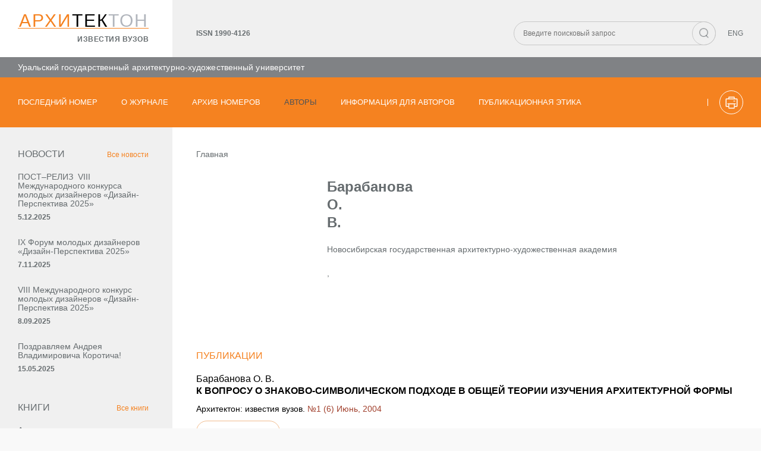

--- FILE ---
content_type: text/html; charset=UTF-8
request_url: https://archvuz.ru/authors/884/
body_size: 5747
content:
<!DOCTYPE <!DOCTYPE html>
<html>

<head>
        <meta charset="utf-8" />
    <meta http-equiv="X-UA-Compatible" content="IE=edge">
    <meta name="viewport" content="width=device-width, initial-scale=1">

	<title>Барабанова О. В.</title>		

    
        
	<meta name="cmsmagazine" content="023fede1cd00d7f15a0ae19646d80a72" />

    <link rel="stylesheet" type="text/css" media="screen" href="/css/lightbox.min.css" />
    <link rel="stylesheet" type="text/css" media="screen" href="/css/main.css" />
    <link rel="stylesheet" type="text/css" media="screen" href="/css/responsive.css" />
    <link rel="stylesheet" type="text/css" media="print" href="/css/print.css" />

    <script src="https://yastatic.net/es5-shims/0.0.2/es5-shims.min.js"></script>
    <script src="https://yastatic.net/share2/share.js"></script>

    <script type="text/javascript" src="/js/jquery-2.1.4.min.js"></script>
    <script src="/js/main.js"></script>
    <script src="/js/lightbox-plus-jquery.min.js"></script>


	
    <script src="/js/add.js"></script>
            
 

</head>

<body>
    <div class="container">
    
	            <div class="header">


            <div class="top-header">

                <div class="left-block">

                	

                    <div class="logo">

                    	<div>Архи<span>тек</span><span>тон</span></div>
<div><a href="http://archvuz.ru/">известия вузов</a></div>

                    </div>

                </div>

                <div class="right-block row">

                    <div>ISSN 1990-4126</div>

                    <div class="right-right-block row">

                        <div>

                            <form class="search-form" method="get" action="http://archvuz.ru/search/" />

                                <input type="text" name="phrase"  placeholder="Введите поисковый запрос">

                                <button type="submit" class="icon icon-search"></button>

                            </form>

                        </div>

                        <div>

                        	
                        

	                        	
		                            <a href="/en/authors/884/">ENG</a>

	                        	
	                        	

	                        	                        	

                        </div>

                    </div>

                    <div class="menu-bars m-menu-open">

                        <div></div>

                        <div></div>

                        <div></div>

                    </div>

                    <div class="overlay m-menu-close"></div>

                    <div class="modal m-menu-modal" id="m-menu">

                        <div class="top-row">

                            <div>

	                        	
		                            <a href="/en/authors/884/">ENG</a>

	                        	
                            </div>

                            <form class="search-form"  method="get" action="http://archvuz.ru/search/" >

                                <input type="text" name="phrase" placeholder="Введите поисковый запрос">

                                <button type="submit" class="icon icon-search"></button>

                            </form>

                            <div class="close-bars m-menu-close">

                                <div></div>

                                <div></div>

                            </div>

                        </div>

                        <nav>

                            <ul class="m-menu">

                            

                    	
                             <li>                             

                             	
										<a href="http://archvuz.ru/current/">Последний номер</a>

								
                             	

                             	

                             </li>

                    	

                    	
                             <li>                             

                             											
    	                                <span class="dd-link"><a href="http://archvuz.ru/about/" >О журнале</a><span class="dd-arrow"></span></span>										
										

										<div class="sub-menu-box">

											<ul class="sub-menu">

												
												<li>

													<a href="http://archvuz.ru/about/obshchie-polozheniya/" >Общие положения</a>

												</li>

												
												<li>

													<a href="http://archvuz.ru/about/open_access_policy/" >Политика открытого доступа</a>

												</li>

												
												<li>

													<a href="http://archvuz.ru/about/tseli_i_zadachi/" >Цели и задачи</a>

												</li>

												
												<li>

													<a href="http://archvuz.ru/about/subject/" >Тематика</a>

												</li>

												
												<li>

													<a href="http://archvuz.ru/about/rubriki/" >Основные рубрики</a>

												</li>

												
												<li>

													<a href="http://archvuz.ru/about/redaktsionnyy-sovet/" >Редакционный совет</a>

												</li>

												
												<li>

													<a href="http://archvuz.ru/about/calendar/" >Календарь выпусков в 2025</a>

												</li>

												
												<li>

													<a href="http://archvuz.ru/about/kontakty/" >Контакты</a>

												</li>

												
											</ul>

										</div>
																				
									
                             	

                             	

                             </li>

                    	

                    	
                             <li>                             

                             											
										<a href="http://archvuz.ru/magazines/">Архив номеров</a>
																				
									
                             	

                             	

                             </li>

                    	

                    	
                             <li>                             

                             	
										<a href="http://archvuz.ru/authors/">Авторы</a>

								
                             	

                             	

                             </li>

                    	

                    	
                             <li>                             

                             											
    	                                <span class="dd-link"><a href="http://archvuz.ru/for-authors/" >Информация для авторов</a><span class="dd-arrow"></span></span>										
										

										<div class="sub-menu-box">

											<ul class="sub-menu">

												
												<li>

													<a href="http://archvuz.ru/for-authors/trebovaniya-k-publikatsiyam/" >Требования к публикациям</a>

												</li>

												
												<li>

													<a href="http://archvuz.ru/for-authors/poryadok-predostavleniya-i-retsenzirovaniya-rukopisey/" >Порядок предоставления и рецензирования рукописей</a>

												</li>

												
												<li>

													<a href="http://archvuz.ru/for-authors/garvardskiy_stil_oformleniya_bibliografii/" >Гарвардский стиль оформления библиографии</a>

												</li>

												
												<li>

													<a href="http://archvuz.ru/for-authors/offer_contract/" >Договор-оферта</a>

												</li>

												
												<li>

													<a href="http://archvuz.ru/for-authors/litsenziya-ss/" >Лицензия СС</a>

												</li>

												
												<li>

													<a href="http://archvuz.ru/for-authors/registratsiya-orcid/" >Регистрация ORCID</a>

												</li>

												
												<li>

													<a href="http://archvuz.ru/for-authors/poleznye-materialy/" >Полезные материалы</a>

												</li>

												
											</ul>

										</div>
																				
									
                             	

                             	

                             </li>

                    	

                    	
                             <li>                             

                             	
										<a href="http://archvuz.ru/publikatsionnaya-etika/">Публикационная этика</a>

								
                             	

                             	

                             </li>

                    	

                    	
                            

                            </ul>

                        </nav>

                        <div class="bottom-row">

                            <a href="">Новости</a>

                            <a href="">Книги</a>

                            <a href="">PDF</a>

                        </div>

                    </div>

                </div>

            </div>

            <div class="middle-header"><p>Уральский государственный архитектурно-художественный университет</p> <p class="fixed-issn">ISSN 1990-4126</p></div>

            <div class="bottom-header">

                <nav>

                    <ul class="menu">

                    

                    	
                             <li>

                             	<a href="http://archvuz.ru/current/"    >Последний номер</a>
									                						                

						        
                             	

                             	

                             	

                             	

                             </li>

                    	

                    	
                             <li>

                             	<a href="http://archvuz.ru/about/"    >О журнале</a>
									                						                

						                     	

						                     	

	                            <div class="sub-menu-box">

	                                <ul class="sub-menu">

	                                	
	                                    <li>

	                                        <a href="http://archvuz.ru/about/obshchie-polozheniya/" >Общие положения</a>

	                                    </li>

	                                    
	                                    <li>

	                                        <a href="http://archvuz.ru/about/open_access_policy/" >Политика открытого доступа</a>

	                                    </li>

	                                    
	                                    <li>

	                                        <a href="http://archvuz.ru/about/tseli_i_zadachi/" >Цели и задачи</a>

	                                    </li>

	                                    
	                                    <li>

	                                        <a href="http://archvuz.ru/about/subject/" >Тематика</a>

	                                    </li>

	                                    
	                                    <li>

	                                        <a href="http://archvuz.ru/about/rubriki/" >Основные рубрики</a>

	                                    </li>

	                                    
	                                    <li>

	                                        <a href="http://archvuz.ru/about/redaktsionnyy-sovet/" >Редакционный совет</a>

	                                    </li>

	                                    
	                                    <li>

	                                        <a href="http://archvuz.ru/about/calendar/" >Календарь выпусков в 2025</a>

	                                    </li>

	                                    
	                                    <li>

	                                        <a href="http://archvuz.ru/about/kontakty/" >Контакты</a>

	                                    </li>

	                                    
	                                </ul>

	                            </div>

	                            
	                            
                             	

                             	

                             	

                             	

                             </li>

                    	

                    	
                             <li>

                             	<a href="http://archvuz.ru/magazines/"    >Архив номеров</a>
									                						                

						        
                             	

                             	

                             	

                             	

                             </li>

                    	

                    	
                             <li>

                             	<a href="http://archvuz.ru/authors/" class="active"   >Авторы</a>
									                						                

						        
                             	

                             	

                             	

                             	

                             </li>

                    	

                    	
                             <li>

                             	<a href="http://archvuz.ru/for-authors/"    >Информация для авторов</a>
									                						                

						                     	

						                     	

	                            <div class="sub-menu-box">

	                                <ul class="sub-menu">

	                                	
	                                    <li>

	                                        <a href="http://archvuz.ru/for-authors/trebovaniya-k-publikatsiyam/" >Требования к публикациям</a>

	                                    </li>

	                                    
	                                    <li>

	                                        <a href="http://archvuz.ru/for-authors/poryadok-predostavleniya-i-retsenzirovaniya-rukopisey/" >Порядок предоставления и рецензирования рукописей</a>

	                                    </li>

	                                    
	                                    <li>

	                                        <a href="http://archvuz.ru/for-authors/garvardskiy_stil_oformleniya_bibliografii/" >Гарвардский стиль оформления библиографии</a>

	                                    </li>

	                                    
	                                    <li>

	                                        <a href="http://archvuz.ru/for-authors/offer_contract/" >Договор-оферта</a>

	                                    </li>

	                                    
	                                    <li>

	                                        <a href="http://archvuz.ru/for-authors/litsenziya-ss/" >Лицензия СС</a>

	                                    </li>

	                                    
	                                    <li>

	                                        <a href="http://archvuz.ru/for-authors/registratsiya-orcid/" >Регистрация ORCID</a>

	                                    </li>

	                                    
	                                    <li>

	                                        <a href="http://archvuz.ru/for-authors/poleznye-materialy/" >Полезные материалы</a>

	                                    </li>

	                                    
	                                </ul>

	                            </div>

	                            
	                            
                             	

                             	

                             	

                             	

                             </li>

                    	

                    	
                             <li>

                             	<a href="http://archvuz.ru/publikatsionnaya-etika/"    >Публикационная этика</a>
									                						                

						                     	

						        
	                            
                             	

                             	

                             	

                             	

                             </li>

                    	

                    	
                    </ul>

                </nav>

                <div class="row bottom-header-right">

                	   

                    <div><a href="" onClick="window.print(); return false;" class="icon icon-print"><svg xmlns="http://www.w3.org/2000/svg" xmlns:xlink="http://www.w3.org/1999/xlink" width="21px" height="21px"><path fill-rule="evenodd"  fill="rgb(255, 255, 255)" d="M19.718,17.414 L15.809,17.414 L15.809,19.718 C15.809,20.111 15.502,20.418 15.109,20.418 L5.891,20.418 C5.498,20.418 5.191,20.111 5.191,19.718 L5.191,17.414 L1.282,17.414 C0.906,17.414 0.582,17.089 0.582,16.714 L0.582,4.286 C0.582,3.894 0.889,3.586 1.282,3.586 L5.191,3.586 L5.191,1.282 C5.191,0.889 5.498,0.582 5.891,0.582 L15.109,0.582 C15.502,0.582 15.809,0.889 15.809,1.282 L15.809,3.586 L19.718,3.586 C20.111,3.586 20.418,3.894 20.418,4.286 L20.418,16.714 C20.418,17.106 20.111,17.414 19.718,17.414 ZM6.591,19.018 L14.409,19.018 L14.409,13.248 L6.591,13.248 L6.591,19.018 ZM14.409,1.982 L6.591,1.982 L6.591,3.586 L14.409,3.586 L14.409,1.982 ZM19.018,4.986 L15.109,4.986 L5.891,4.986 L1.982,4.986 L1.982,16.014 L5.208,16.014 L5.208,13.248 L3.962,13.248 C3.569,13.248 3.262,12.941 3.262,12.548 C3.262,12.156 3.569,11.849 3.962,11.849 L5.891,11.849 L15.109,11.849 L17.055,11.849 C17.448,11.849 17.755,12.156 17.755,12.548 C17.755,12.941 17.448,13.248 17.055,13.248 L15.809,13.248 L15.809,16.014 L19.018,16.014 L19.018,4.986 ZM16.014,8.588 L14.204,8.588 C13.812,8.588 13.504,8.281 13.504,7.888 C13.504,7.496 13.812,7.188 14.204,7.188 L16.014,7.188 C16.406,7.188 16.714,7.496 16.714,7.888 C16.714,8.281 16.406,8.588 16.014,8.588 Z"/></svg></a></div>

                </div>

            </div>

        </div>

        
        
        <div class="content">
        
            <div class="left-block">
            
		    	                <div class="left-block-item">
                    <div class="top">
                        <div>НОВОСТИ</div>

                        <div><a href="http://archvuz.ru/news/">Все новости</a></div>
                    </div>
                    <div class="bottom">
                    
                    	                        <div>
                            <a href="http://archvuz.ru/news/79/" class="text">ПОСТ–РЕЛИЗ   VIII Международного конкурса молодых дизайнеров  «Дизайн-Перспектива 2025»</a>
                            <div class="date">5.12.2025</div>
                        </div>
                    	
                    	                        <div>
                            <a href="http://archvuz.ru/news/78/" class="text">IX Форум молодых дизайнеров «Дизайн‑Перспектива 2025»</a>
                            <div class="date">7.11.2025</div>
                        </div>
                    	
                    	                        <div>
                            <a href="http://archvuz.ru/news/77/" class="text">VIII Международного конкурс молодых дизайнеров  «Дизайн-Перспектива 2025»</a>
                            <div class="date">8.09.2025</div>
                        </div>
                    	
                    	                        <div>
                            <a href="http://archvuz.ru/news/76/" class="text">Поздравляем Андрея Владимировича Коротича!</a>
                            <div class="date">15.05.2025</div>
                        </div>
                    	
                    	                    </div>
                </div>
                <div class="left-block-item">
                    <div class="top">
                        <div>КНИГИ</div>
                        <div><a href="http://archvuz.ru/books/">Все книги</a></div>
                    </div>
                    <div class="bottom">
                    
                    	                        <div>
                            <a href="http://archvuz.ru/books/34/" class="text">Архитектура первых отечественных крупнопанельных малоэтажных жилых, общественных и производственных зданий</a>
                            <div class="date">23.05.2024</div>
                        </div>                   	
                    	                        <div>
                            <a href="http://archvuz.ru/books/33/" class="text">Малая картина. Общий курс композиции в станковой живописи</a>
                            <div class="date">23.01.2024</div>
                        </div>                   	
                    	                        <div>
                            <a href="http://archvuz.ru/books/32/" class="text">Дизайн-проект элементов визуального стиля социокультурного события</a>
                            <div class="date">23.01.2024</div>
                        </div>                   	
                    	                        <div>
                            <a href="http://archvuz.ru/books/31/" class="text">Использование зрительных иллюзий в проектировании одежды и тканей</a>
                            <div class="date">23.01.2024</div>
                        </div>                   	
                    	                    
                    
                    </div>
                </div>
                <div class="left-block-item">
                    	<div class="top">
    <div>индексация</div>
</div>
                    <a href="https://elibrary.ru" class="text orange">eLIBRARY.ru</a><br />
                    <a href="https://www.ebsco.com/" class="text orange">EBSCO Publishing</a><br />
                    <a href="http://www.ulrichsweb.com/ulrichsweb/faqs.asp" class="text orange">ULRICHSWEB</a><br />
                    <a href="http://europub.co.uk" class="text orange">EuroPub</a><br />
                    <a href="http://doaj.org/" class="text orange">DOAJ</a><br />                        
                </div>
 
            
            </div>
            <div class="right-block">
                <div>

				    					<ul class="crumbs">
                        <li><a href="/">Главная</a></li>
                        
								

						
						
		        
                    </ul>



				    
				    
		<h1></h1>
		




				    
		            		<div class="book-desc">
		
			<div class="img img-cover" ></div>
			<div>
				<div>
					<p class="author">Барабанова<br>
						О.<br>
						В.
					</p>
				</div>
				<div>
					<p>Новосибирская государственная архитектурно-художественная академия</p>
				</div>
				<div>
					<p class="contact">, 				</div>
				<div>
					
				</div>

			</div>
        </div>


		
        <h3>ПУБЛИКАЦИИ</h3>

                                    

                    <div class="author-block">
                        <p class="fs-16">
                                                                        	Барабанова О. В.        	
									                    

                            <br>
                               
                            
				 <a href="http://archvuz.ru/2004_1/19/" class="author-article"><span class="bold">К ВОПРОСУ О ЗНАКОВО-СИМВОЛИЧЕСКОМ ПОДХОДЕ В ОБЩЕЙ ТЕОРИИ ИЗУЧЕНИЯ АРХИТЕКТУРНОЙ ФОРМЫ </span></a>
						</p>
								
                        <p>Архитектон: известия вузов. <a href="http://archvuz.ru/2004_1/">№1 (6) Июнь, 2004  </a></p>
			<p> </p>
                        <a href="" class="border-button tocopylink" data-id="1264" data-clipboard-target="http://archvuz.ru/2004_1/19/">Скопировать ссылку</a>
                    </div>

					<div id="div_art1264" style="display:block; position:absolute; left:-10000px">
						<p>http://archvuz.ru/2004_1/19/</p>
						<h3>Ссылка для цитирования статьи</h3>
						<p>Барабанова О.В. К ВОПРОСУ О ЗНАКОВО-СИМВОЛИЧЕСКОМ ПОДХОДЕ В ОБЩЕЙ ТЕОРИИ ИЗУЧЕНИЯ АРХИТЕКТУРНОЙ ФОРМЫ [Электронный ресурс] /О.В. Барабанова //Архитектон: известия вузов. &ndash; 2004. &ndash; №1(6). &ndash; URL: <a href="http://archvuz.ru/2004_1/19">http://archvuz.ru/2004_1/19</a>&nbsp;</p>
					</div>



								                    

                        <div id="divurl" style="display:block; position:absolute; left:-10000px">див для текста</div>

  
  
		
                </div>

				    
                
            </div>
        </div>
        
	    	<div class="footer">
            <div class="right-block">
                <div>
                    <div class="info">
                        <div>
                        	ISSN 1990-4126<br />
                        	© Архитектон, 2004–2026<br />
                        	© УрГАХУ, 2004–2026
                        	
                        </div>
                        <div>
                        	Регистрация СМИ<br />
                            эл. № фс 77-70832<br />
                            от 30.08.2017
                        </div>
                    </div>
                    <div class="contacts">
                        <div>
                        	Адрес:<br />
                            620075, Екатеринбург,<br />
                            ул. К. Либкнехта, 23                        
                        </div>
                        <div>
                        	Тел./ факс<br />
                            +7 (343) 221-29-53 <br />
                            email: architecton@usaaa.ru                        
                        </div>
                    </div>
                </div>
                <div>
                    <div class="icon">6+</div>
                    <a href="#" class="back"><span class="back-icon"></span></a>
                </div>
            </div>
        </div>
	</div>

        
        
        
        
    </div>
</body>

</html>

--- FILE ---
content_type: text/css
request_url: https://archvuz.ru/css/main.css
body_size: 22435
content:
@font-face {

    font-family: FontAwesome; 

    src: url(../fonts/fontawesome/FontAwesome.otf),

    url(../fonts/fontawesome/fontawesome-webfont.eot) format("embedded-opentype"),

    url(../fonts/fontawesome/fontawesome-webfont.svg) format("svg"),

    url(../fonts/fontawesome/fontawesome-webfont.ttf) format("truetype"),

    url(../fonts/fontawesome/fontawesome-webfont.woff) format("woff"),

    url(../fonts/fontawesome/fontawesome-webfont.woff2);

}



body {

    margin: 0;

    background-color: #f9f9f9;

    font-family: Arial, Helvetica, sans-serif;

    color: #666c6f;

}



body * {

    transition: all 0.3s;

}



h1 {

    font-size: 30px;

    line-height: initial;

    font-weight: 400;

    text-transform: uppercase;

    margin: 0 0 30px 0;

}



h2 {

    font-size: 24px;

    line-height: initial;

    font-weight: 400;

    text-transform: uppercase;

    margin: 27px 0;

}



h3 {

    font-size: 16px;

    line-height: initial;

    font-weight: 400;

    text-transform: uppercase;

    color: #f58220;

    margin: 20px 0;

}



h4, .news-title {

    font-size: 16px;

    line-height: initial;

    font-weight: 700;

    margin: 30px 0 20px 0;

    text-transform: none;

}



h5 {

    font-size: 14px;

    line-height: initial;

    font-weight: 700;

    margin: 15px 0;

    font-family: 'Arial Black', Arial, sans-serif;

    text-transform: none;

}



p, ul.list, ol, body {

    font-size: 14px;

    line-height: 20px;

    font-weight: 400;

}



ul.list, ol {

    margin: 0;

}


i > a, em > a, p > a, .content ul li a {

    color: #A1402D;

    text-decoration: none;

}



i > a:hover, em > a:hover, p > a:hover, .content ul li a:hover, .left-block-item .top a:hover {

    text-decoration: underline;

}



a {

    text-decoration: none;

    color: #666c6f;

}



img {

    max-width: 100%;

    height: auto;

}



button, input {

    border: none;

    outline: none;

    font-family: Arial, Helvetica, sans-serif;

}



.content ul li, ol li {

    padding-left: 30px;

    position: relative;

    margin: 10px 0;

}



.content ul li::before, ol li::before {

    position: absolute;

    left: 0;

}



.content ul > li::before {

    content: "—";

    top: 0px;

}



.content ul > li > ul li::before {

    content: "•";

    font-size: 20px;

    left: 5px;

    top: 0px;

}



.content ul > li > ul > li::before {

    content: "•";

    font-size: 20px;

    top: 0px;

}


.content ul.custom-list-style li {

    padding-left: 10px;

    margin: 10px 0 10px 17px;

}



.content ul.custom-list-style > li::before {

    content: none;

}



ol { 

    counter-reset: item;

}



ol > li::before { 

    font-weight: 700;

    color: #f58220;

}



ol > li > ol > li::before { 

    font-weight: 400;

    color: #666c6f;

}



ol li::before { 

    content: counters(item, ".") ". ";

    counter-increment: item;

}



blockquote {

    margin: 0 0 20px 0;

    color: #000;

    font-size: 16px;

    line-height: 25px;

    padding-left: 60px;

    position: relative;

}



blockquote::before {

    content: '“';

    position: absolute;

    color: #666c6f;

    font-size: 60px;

    left: 0;

    top: 12px;

}



table {

    border-collapse: collapse;

    width: 100%;

    margin: 40px 0;

    border-color: #f0f0f0;

}



table th {

    color: #fff;

    font-weight: 700;

    padding: 10px;

    background-color: #808285;

    text-align: left;

    border: 1px solid #808285;

    font-size: 14px;

}



table td {

    font-size: 12px;

    padding: 18px 10px;

    background-color: #fff;

    border-color: #bfc0c2;

}



table.zebra-table th, table.zebra-table td  {

    border: none;

}



table.zebra-table > tbody > tr:nth-child(even) > td  {

    background-color: #f0f0f0;

}



table.border-table th, table.border-table td,

table.border-table > tbody > tr:first-child > td {

    border: 1px solid #bfc0c2;

    background: none;

    color: #666c6f;

}



.container {

    width: 1360px;

    margin: 0 auto;

    background-color: #fff;

}



.header,

.content .left-block {

    background-color:#f0f0f0;

}



.header {

    position: fixed;

    width: 1360px;

    top: 0;

    z-index: 1;

}



.content {

    margin-top: 214px;

}



.footer {

    background-color:#808285;

    color: #fff;

    font-size: 12px;

    line-height: 15px;

}



.top-header,

.content,

.footer {

    display: flex;

}



.left-block {

    width: 300px;

    box-sizing: border-box;

    flex: none;

    padding: 0 40px;

}



.right-block {

    width: 100%;

    box-sizing: border-box;

    padding: 0 40px;

    overflow: hidden;

}



.content .left-block,

.content .right-block {

    padding: 35px 40px;

}



.content .right-block {

    display: flex;

    flex-direction: column;

    justify-content: space-between;

}



.content .right-block > div:first-child {

    margin-bottom: 70px;

}



.page-counter {

    font-size: 12px;

    text-align: right;

}



.footer .left-block,

.footer .right-block {

    padding: 40px;

}



.footer .right-block {

    display: flex;

    justify-content: space-between;

}



.footer .right-block > div:first-child,

.footer .info,

.footer .contacts  {

    display: flex;

}



.footer .info,

.footer .info > div:first-child,

.footer .contacts > div:first-child {

    margin-right: 100px;

}



.top-header {

    align-items: center;

}



.top-header .left-block {

    padding: 0;

}



.top-header .right-block {

    font-size: 12px;

    font-weight: bold;

    color: #666c6f;

    display: flex;

    justify-content: space-between;

    margin-top: 15px;

}



.top-header .right-block a {

    font-size: 12px;

    font-weight: normal;

    color: #666c6f;

}



.top-header .right-block a:hover,

.left-block-item .text.orange {

    color: #f58220;

}



.top-header .right-right-block > div {

    margin-left: 20px;

}



.logo {

    background-color: #fff;

    text-align: right;

    text-transform: uppercase;

    padding: 25px 40px 20px 40px;

}



.logo > div:first-child {

    font-size: 30px;

    border-bottom: 1px solid #f58220;

    color: #f58220;

    letter-spacing: 2px;

    padding-bottom: 2px;

}



.logo > div:first-child > span:first-child {

    color: #000;

}



.logo > div:first-child > span:last-child {

    color: #b1b5bc;

}



.logo > div:last-child {

    font-size: 12px;

    font-weight: bold;

    color: #666c6f;

    padding-top: 8px;

    letter-spacing: 0.5px;

}



.middle-header {

    display: flex;
    align-items: center;
    justify-content: space-between;

    background-color: #808285;

    color: #fff;

    font-size: 14px;

    font-weight: bold;

    padding: 7px 40px;

    letter-spacing: 0.1px;
    
    position: fixed;
    left: 0;
    top: 96px;
    z-index: 100;
    width: 100%;
    
    transition: top .4s;
    box-sizing: border-box;
}

.middle-header > p{
    margin-top: 0;
    margin-bottom: 0;
}



.bottom-header {

    background-color: #f58220;

    padding: 0 40px;

    display: flex;

    align-items: center;

    justify-content: space-between;

    /* position: relative; */
    position: fixed;
    left: 0;
    top:  130px;
    z-index: 100;
    width: 100%;

    transition: top .4s;
    
    box-sizing: border-box;

}



.bottom-header nav {

    flex: 1;

}



ul, ol {

    margin: 0;

    padding: 0;

    list-style: none;

}



ul.menu {

    display: flex;

}



ul.menu > li > a {

    padding: 32px 0 29px 0;

    display: block;

    margin-right: 48px;

    border-bottom: 3px solid transparent;

}



.bottom-header a {

    color: #fff;

    font-size: 13px;

    text-transform: uppercase;

}



.bottom-header a:hover, ul.menu > li > a.active {

    color: #505355;

}



ul.menu > li.active > a {

    border-bottom-color: #808285;

}



.sub-menu-box {

    position: absolute;

    display: none;

    transition: none;

}



.m-menu .sub-menu-box {

    position: relative;

}



ul.sub-menu {

    padding: 30px;

    background-color: #f0f0f0;

}



ul.sub-menu > li {

    margin-bottom: 15px;

}



ul.sub-menu > li:last-child,

.h3-blocks:last-child {

    margin-bottom: 0;

}



ul.sub-menu > li > a {

    font-size: 14px;

    color: #666c6f;

    text-transform: none;

}



.icon {

    border: 1px solid #fff;

    border-radius: 50%;

    box-sizing: border-box;

    display: flex;

    align-items: center;

    justify-content: center;

    height: 40px;

    width: 40px;

    color: #fff;

    font-size: 16px;

    transition: none;

    transition: border 0.3s;

}



.bottom-header .icon:hover {

    border-color: #505355;

}



.icon-search {

    background: url(../img/icons.png) 0 100%;

    background-size: 200%;

}



.icon-search:hover {

    background: url(../img/icons.png) 100% 100%;

    background-size: 200%;

}



.icon-print:hover svg path {

    fill: #505355;

}



.row {

    display: flex;

    align-items: center;

}



input, button {

    font-family: Arial, Helvetica, sans-serif;

    outline: none;

    background: none;

}



.search-form {

    position: relative;

    width: 340px;

    margin: 0;

}



.search-form > input {

    box-sizing: border-box;

    width: 100%;

    color: #666c6f;

    font-size: 12px;

    padding: 12px 40px 12px 15px;

    border-radius: 30px;

    border: 1px solid #c8c8c8;

}



.search-form > button {

    position: absolute;

    top: 0;

    right: 0;

    bottom: 0;

    padding: 0;

    cursor: pointer;

    border-color: #c8c8c8;

}



.left-block-item {

    margin-bottom: 40px;

}



.left-block-item:last-child {

    margin-bottom: 15px;

}



.left-block-item p {

    line-height: 15px;

    margin: 0;

}



.left-block-item .top {

    display: flex;

    justify-content: space-between;

    align-items: baseline;

    font-size: 16px;

    text-transform: uppercase;

}



.left-block-item .top a {

    color: #f58220;

    font-size: 12px;

    text-transform: none;

}



.left-block-item .top,

.left-block-item .bottom > div {

    margin-bottom: 20px;

}



.left-block-item .text {

    color: #666c6f;

    font-size: 14px;

    line-height: 15px;

}



.left-block-item .date {

    font-size: 12px;

    font-weight: bold;

    line-height: 30px;

}



.h3-blocks {

    margin-bottom: 50px;

}



.h3-blocks > a {

    display: block;

    color: #666c6f;

    font-size: 16px;

    margin-bottom: 20px;

}



.h3-blocks > a > div {

    margin: 3px 0;

}



.h3-blocks > a > div:last-child {

    font-weight: bold;

}



.bottom-header-right > div {

    margin-left: 40px;

}



.bottom-header-right > div:last-child {

    position: relative;

}



.bottom-header-right > div:last-child::after {

    content: '';

    height: 12px;

    width: 1px;

    background-color: #fff;

    left: -20px;

    top: calc(50% - 6px);

    position: absolute;

}



.num {

    font-size: 14px;

    line-height: 22px;

    margin-bottom: 38px;

}



.menu-bars {

    display: none;

}



.close-bars {

    height: 20px;

    width: 25px;

    position: relative;

}



.close-bars > div {

    height: 2px;

    width: 20px;

    top: 8px;

    background: #666c6f;

    position: absolute;

}



.close-bars > div:first-child {

    transform: rotate(45deg);

}



.close-bars > div:last-child {

    transform: rotate(-45deg);

}



.overlay {

    display: none;

    position: fixed;

    top: 0;

    left: 0;

    right: 0;

    bottom: 0;

    background: rgba(128, 130, 133, 0.5);

    transition: none;

    z-index: 999;

}



.m-menu-modal {

    display: none;

    background-color: #f0f0f0;

    position: fixed;

    top: 0;

    right: 0;

    bottom: 0;

    margin: 0;

    padding: 10px;

    width: 280px;

    box-sizing: border-box;

    z-index: 999;

    overflow-y: auto;

    transition: none;

}



.m-menu-modal .top-row {

    display: flex;

    align-items: center;

    justify-content: space-between;

    margin-bottom: 40px;

}



.m-menu-modal .bottom-row {

    margin-top: 40px;

}



.m-menu-modal .bottom-row > a {

    margin-right: 20px;

}



.m-menu-modal .top-row a,

.m-menu-modal .bottom-row a {

    color: #666c6f;

}



.m-menu-modal .search-form {

    margin: 0 15px;

}



ul.m-menu > li {

    margin-bottom: 20px;

}



#m-menu .dd-link {

    display: flex;

    align-items: center;

}



#m-menu ul.m-menu > li > a,

#m-menu ul.m-menu > li > .dd-link > a {

    text-transform: uppercase;

    color: #000;

}



#m-menu .dd-arrow {

    display: block;

    height: 4px;

    width: 4px;

    border-left: 1px solid #666c6f;

    border-bottom: 1px solid #666c6f;

    transform: rotate(-45deg);

    margin-left: 10px;

    margin-bottom: 5px;

}



#m-menu .dd-link.active .dd-arrow {

    transform: rotate(-225deg);

    margin-bottom: 1px;

}



.content ul.crumbs {

    display: flex;

    margin-bottom: 16px;

    overflow: hidden;

}



.content ul.crumbs > li {

    padding: 0 20px 0 0;

    margin: 0;

    position: relative;

}



.content ul.crumbs > li::before {

    content: "";

    position: absolute;

    width: 6px;

    height: 1px;

    background-color: #666c6f;

    right: 7px;

    top: 9px;

    left: auto;

}



.content ul.crumbs > li:last-child::before,

.content ul.crumbs > li:last-child::after,

.content .ya-share2__item::before,

.content ul.pagination > li::before {

    content: none;

}


.content .ya-share2__item, .content ul.pagination > li {

    padding-left: 0;

}


.content ul.crumbs > li > a {

    font-size: 14px;

    color: #666c6f;

    white-space: nowrap;

}



.content ul.crumbs > li > a:hover {

    color: #f58220;

}



.txt-img {

    display: flex;

    align-items: flex-start;

    flex-wrap: wrap;

    margin: 40px 0;

}



.txt-img img {

    height: 100%;

    width: auto;

    max-height: 130px;

}



.content .search-form {

    width: 100%;

    margin-bottom: 25px;

}



.content .search-form > input {

    font-size: 14px;

}



.content .search-form > button {

    display: flex;

    align-items: center;

    color: #fff;

    font-size: 12px;

    text-transform: uppercase;

    background-color: #f58220;

    border-radius: 30px;

    padding: 0 30px 0 10px;

}



.content .search-form > button:hover {

    background-color: #e3791e;

}



.content .search-form > button > i {

    margin-right: 15px;

}



.fs-12 {

    font-size: 12px;

}



.fs-16 {

    font-size: 16px;

}



.item-bordered {

    border-bottom: 1px solid #e5e5e5;

    padding-bottom: 25px;

}



.item-bordered .link {

    font-size: 12px;

    color: #e3791e;

    font-weight: 700;

}



.item-bordered h4 {

    margin-bottom: 10px;

}



.m-bottom-40 {

    margin-bottom: 40px;

}



.search-result span {

    border-bottom: 1px solid #e3791e;

    display: inline-block;

    line-height: 10px;

}



.search-result h4 span {

    line-height: 11px;

}



.pagination-box {

    padding: 20px 0;

    display: flex;

    align-items: center;

    justify-content: space-between;

    position: relative;

}



ul.pagination {

    display: flex;

    align-items: center;

    justify-content: center;

    width: 100%;

}



ul.pagination > li {

    margin: 0 10px;

}



ul.pagination > li > a {

    font-size: 12px;

    font-weight: 700;

}



ul.pagination > li > a:hover,

ul.pagination > li > a.active {

    color: #e3791e;

}



.pagination-box .next-button {

    position: absolute;

    right: 0;

}



.pagination-box .prev-button {

    position: absolute;

    left: 0;

}



.next-button > i {

    margin-left: 5px;

}



.prev-button > i  {

    margin-right: 5px;

}



.bold {

    font-weight: 700;

}



.bottom-links {

    border-top: 1px solid #e5e5e5;

    display: flex;

    align-items: center;

    justify-content: space-between;

    padding: 40px 0;

    margin-top: 30px;

}



.share-block {

    display: flex;

    align-items: center;

}



.share-block .ya-share2 {

    margin-left: 20px;

}



.prev-button,

.next-button,

.border-button {

    font-size: 12px;

    font-weight: 700;

    padding: 7px;

    border-radius: 30px;

    color: #e3791e;

    border: 1px solid rgba(227, 122, 30, 0.5);

    display: flex;

    align-items: center;

    width: fit-content;

}



.prev-button:hover,

.next-button:hover,

.border-button:hover {

    color: #fff;

    background-color: #f58220;

    border-color: #f58220;

}



.prev-button:hover svg path,

.next-button:hover svg path {

    fill: #fff;

}



.ya-share2__badge {

    border-radius: 50% !important;

    height: 38px;

    width: 38px;

    border: 1px solid #808285;

    display: flex !important;

    align-items: center;

    justify-content: center;

    background-color: transparent !important;

    margin-left: 4px;

}



.ya-share2__badge:hover {

    border-color: rgba(227, 122, 30, 0.5);

}



.ya-share2__item_service_vkontakte .ya-share2__icon,

.ya-share2__item_service_facebook .ya-share2__icon {

    background: none !important;

}



.ya-share2__item_service_vkontakte .ya-share2__icon::after,

.ya-share2__item_service_facebook .ya-share2__icon::after {

    font-family: 'FontAwesome';

    color: #808285;

    font-size: 16px;

    line-height: 25px;

    text-align: center;

    display: block;

    transition: all 0.5s;

}



.ya-share2__item_service_vkontakte:hover .ya-share2__icon::after,

.ya-share2__item_service_facebook:hover .ya-share2__icon::after {

    color: #f58220;

}



.ya-share2__item_service_vkontakte .ya-share2__icon::after {

    content: '\f189';

}



.ya-share2__item_service_facebook .ya-share2__icon::after {

    content: '\f09a';

}



.news-one-date {

    margin: 0 0 40px 0;

}



.item-bordered .row {

    display: flex;

    align-items: center;

}



.item-bordered .row > * {

    margin-bottom: 0;

    margin-right: 40px;

}



.book-desc {

    display: flex;

    align-items: flex-start;

    margin-bottom: 20px;

}


.right-block .book-desc p {

    color: #666c6f;

}



.book-desc .img {

    flex: none;

    height: 270px;

    width: 180px;

    background-position: center;

    background-repeat: no-repeat;

    margin-right: 40px;

}



.book-desc-sm .img {

    height: 115px;

    width: 80px;

    margin-right: 30px;

}



.img-cover {

    background-size: cover;

}



.img-contain {

    background-size: contain;

}



.book-desc h4, .book-desc p {

    margin: 0;

}



.book-desc > div:last-child > div {

    margin-bottom: 20px;

}



.book-desc-sm > div:last-child > div:first-child {

    margin-bottom: 10px;

}



.book-desc .author {

    font-weight: 700;

    font-size: 24px;

    line-height: 30px;

}



.author-block {

    margin-bottom: 30px;

}



.author-block p {

    margin: 10px 0;

}



.pub-title {

    text-transform: none;

    font-weight: 700;

    margin: 40px 0 20px 0;

}


.pub-desc {

    font-weight: 700;

    color: #cb6813;

    margin-bottom: 20px;

}



.tab-links {

    border-bottom: 1px solid #f58220;

    display: flex;

    flex-wrap: wrap;

    margin-top: 35px;

}



.tab-links > a {

    display: block;

    font-size: 18px;

    margin-right: 11.5px;

    margin-bottom: 23px;

    color: #808285;

}



.tab-links > a:last-child {

    margin-right: 0;

}



.tab-links > a.active,

.tab-links > a:hover {

    color: #f58220;

}



.tab-content {

    display: none;

    padding: 30px 0;

}



.tab-content.active {

    display: block;

}



.author-list {

    display: flex;

    flex-direction: column;

    align-items: flex-start;

}



.author-list > a {

    margin: 6px 0;

}



.current-num {

    display: flex;

    border-bottom: 1px solid #f58220;

    margin-bottom: 45px;

    padding-bottom: 5px;

} 



.current-num > div:first-child {

    margin-right: 10px;

}



.current-num .title {

    font-size: 24px;

    font-weight: 700;

}



.circle {

    border: 2px solid #e3791e;

    border-radius: 50%;

    height: 20px;

    width: 20px;

    display: flex;

    align-items: center;

    justify-content: center;

}



.current-num:hover .circle {

    background-color: #e3791e;

}



.current-num:hover .circle svg path {

    fill: #fff;

}



.item-num h4 {

    margin: 25px 0 10px 0;

}



.item-num .links {

    margin: 0;

    display: flex;

    flex-wrap: wrap;

}



.item-num .links > a {

    margin-right: 15px;

}



.item-num:last-child {

    margin-bottom: 40px;

}



.block-404 {

    height: 630px;

    background: url(../img/404.png) no-repeat center top;

    background-size: contain;

}



.text-404 a {

    font-size: 24px;

    font-weight: 700;

}



.text-404 .title {

    font-size: 18px;

    margin: 40px 0 20px 0;

}



.text-404 .row {

    margin-top: 60px;

}



.text-404 .row > p:first-child {

    margin-right: 70px;

}



.print {

    background-color: #fff;

    padding: 40px;

}



.print .logo {

    width: 220px;

    padding: 0 0 40px 0;

}



#m-menu .dd-link a {

    pointer-events: none;

}



.h3-blocks > a:hover, a:hover > h4 {

    color: #f58220;

}

.right-block p, .right-block li, .right-block table {

    color: #000;

}

.grey-title {

    color: #666c6f;

    font-size: 16px;

    font-weight: 600;

    text-transform: uppercase;

}

span.magazineTitle {

    color: #666c6f;

    font-size: 10px;

}

.author-article > span {

    color: #000;

}

.author-article:hover {

    text-decoration: none;

}

.author-article:hover > span {

    color: #f58220;

}



/* new menu */

.fixed-menu{
    top: 0px;
    width: calc(100% - 290px);
    max-width: 1061px !important;
}

.fixed-menu.active{
   top: 0; 
}

.fixed-menu.active-width{
    
    right: 0;
    left: auto;
}

.fixed-issn{
    opacity: 0;
}

.middle-header.fixed-menu .fixed-issn{
    opacity: 1;
}

/* back btn */

.back{
    position: fixed;
    right: 30px;
    bottom: 45px;
    width: 40px;
    height: 40px;
    border: none;
    border-radius: 50%;
    background-color: #f58220;
    visibility: hidden;
    opacity: 0;

    transition: opacity .4s;
}

.back.active{
    opacity: 1;
}

.back.visible{
    visibility: visible;
}

.back-icon{
    display: block;
    width: 12px;
    height: 14px;
    position: absolute;
    top: 50%;
    left: 50%;
    border: none;
    transform: translate(-50%, -50%);
    background-image: url('../img/back-icon.png');
    background-repeat: no-repeat;
    background-position: 50% 50%;
}

div.icon{
    margin-right: 62px;
}
